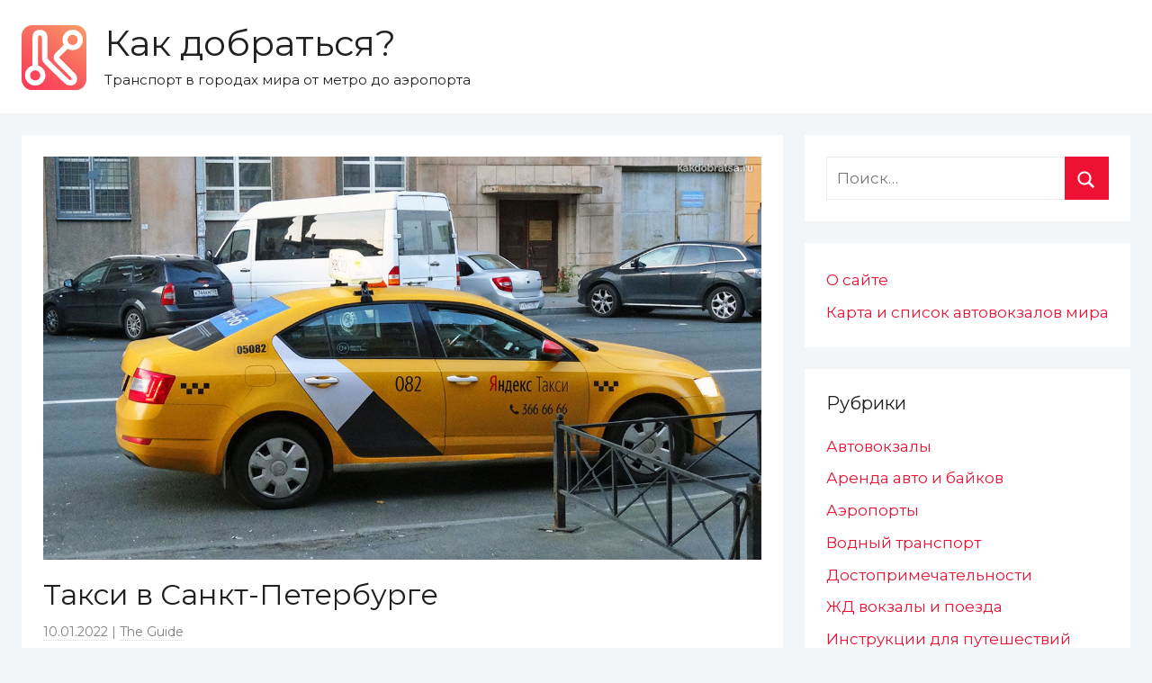

--- FILE ---
content_type: text/html; charset=UTF-8
request_url: https://kakdobratsa.ru/taxi-in-st-petersburg/
body_size: 17281
content:
<!DOCTYPE html>
<html lang="ru-RU" prefix="og: http://ogp.me/ns#">

<head>
<script async src="https://pagead2.googlesyndication.com/pagead/js/adsbygoogle.js"></script>
<script>
     (adsbygoogle = window.adsbygoogle || []).push({
          google_ad_client: "ca-pub-6325682375090603",
          enable_page_level_ads: true
     });
</script>
<meta charset="UTF-8">
<meta name="viewport" content="width=device-width, initial-scale=1">

<link rel="apple-touch-icon" sizes="57x57" href="/assets/kakdobratsa/favicon/apple-touch-icon-57x57.png?v=vMQMOnBP2R">
<link rel="apple-touch-icon" sizes="60x60" href="/assets/kakdobratsa/favicon/apple-touch-icon-60x60.png?v=vMQMOnBP2R">
<link rel="apple-touch-icon" sizes="72x72" href="/assets/kakdobratsa/favicon/apple-touch-icon-72x72.png?v=vMQMOnBP2R">
<link rel="apple-touch-icon" sizes="76x76" href="/assets/kakdobratsa/favicon/apple-touch-icon-76x76.png?v=vMQMOnBP2R">
<link rel="apple-touch-icon" sizes="114x114" href="/assets/kakdobratsa/favicon/apple-touch-icon-114x114.png?v=vMQMOnBP2R">
<link rel="apple-touch-icon" sizes="120x120" href="/assets/kakdobratsa/favicon/apple-touch-icon-120x120.png?v=vMQMOnBP2R">
<link rel="apple-touch-icon" sizes="144x144" href="/assets/kakdobratsa/favicon/apple-touch-icon-144x144.png?v=vMQMOnBP2R">
<link rel="apple-touch-icon" sizes="152x152" href="/assets/kakdobratsa/favicon/apple-touch-icon-152x152.png?v=vMQMOnBP2R">
<link rel="apple-touch-icon" sizes="180x180" href="/assets/kakdobratsa/favicon/apple-touch-icon-180x180.png?v=vMQMOnBP2R">
<link rel="icon" type="image/png" sizes="32x32" href="/assets/kakdobratsa/favicon/favicon-32x32.png?v=vMQMOnBP2R">
<link rel="icon" type="image/png" sizes="16x16" href="/assets/kakdobratsa/favicon/favicon-16x16.png?v=vMQMOnBP2R">
<link rel="manifest" href="/assets/kakdobratsa/favicon/site.webmanifest?v=vMQMOnBP2R">
<link rel="mask-icon" href="/assets/kakdobratsa/favicon/safari-pinned-tab.svg?v=vMQMOnBP2R" color="#fa3559">
<link rel="shortcut icon" href="/assets/kakdobratsa/favicon/favicon.ico?v=vMQMOnBP2R">
<meta name="apple-mobile-web-app-title" content="Как добраться">
<meta name="application-name" content="Как добраться">
<meta name="msapplication-TileColor" content="#fa3559">
<meta name="msapplication-TileImage" content="/assets/kakdobratsa/favicon/mstile-144x144.png?v=vMQMOnBP2R">
<meta name="msapplication-config" content="/assets/kakdobratsa/favicon/browserconfig.xml?v=vMQMOnBP2R">
<meta name="theme-color" content="#ffffff">
    
<link rel="profile" href="http://gmpg.org/xfn/11">
<link href="https://fonts.googleapis.com/css?family=Montserrat" rel="stylesheet">
<title>Такси в Санкт-Петербурге - Как добраться?</title>

	  <meta name='robots' content='max-image-preview:large' />
	<style>img:is([sizes="auto" i], [sizes^="auto," i]) { contain-intrinsic-size: 3000px 1500px }</style>
	
<meta name="description" content="Информация о службах и приложениях такси в Санкт-Петербурге. Самое дешевое такси СПб, службы с лучшим рейтингом и отзывами. Заказ такси в Питере по телефону. Недорогой индивидуальный трансфер из аэропорта."/>
<link rel="canonical" href="https://kakdobratsa.ru/taxi-in-st-petersburg/" />
<meta property="og:locale" content="ru_RU" />
<meta property="og:type" content="article" />
<meta property="og:title" content="Такси в Санкт-Петербурге - Как добраться?" />
<meta property="og:description" content="Информация о службах и приложениях такси в Санкт-Петербурге. Самое дешевое такси СПб, службы с лучшим рейтингом и отзывами. Заказ такси в Питере по телефону. Недорогой индивидуальный трансфер из аэропорта." />
<meta property="og:url" content="https://kakdobratsa.ru/taxi-in-st-petersburg/" />
<meta property="og:site_name" content="Как добраться?" />
<meta property="article:tag" content="Россия" />
<meta property="article:tag" content="Санкт-Петербург" />
<meta property="article:section" content="Такси" />
<meta property="article:published_time" content="2022-01-10T23:12:41+03:00" />
<meta property="article:modified_time" content="2022-02-15T21:23:33+03:00" />
<meta property="og:updated_time" content="2022-02-15T21:23:33+03:00" />
<meta property="og:image" content="https://kakdobratsa.ru/wp-content/uploads/kakdobratsa_ru/2022/01/taxi-in-st-petersburg.jpg" />
<meta property="og:image:secure_url" content="https://kakdobratsa.ru/wp-content/uploads/kakdobratsa_ru/2022/01/taxi-in-st-petersburg.jpg" />
<meta property="og:image:width" content="1240" />
<meta property="og:image:height" content="696" />
<meta name="twitter:card" content="summary_large_image" />
<meta name="twitter:description" content="Информация о службах и приложениях такси в Санкт-Петербурге. Самое дешевое такси СПб, службы с лучшим рейтингом и отзывами. Заказ такси в Питере по телефону. Недорогой индивидуальный трансфер из аэропорта." />
<meta name="twitter:title" content="Такси в Санкт-Петербурге - Как добраться?" />
<meta name="twitter:image" content="https://kakdobratsa.ru/wp-content/uploads/kakdobratsa_ru/2022/01/taxi-in-st-petersburg.jpg" />
<script type='application/ld+json'>{"@context":"http:\/\/schema.org","@type":"WebSite","@id":"#website","url":"https:\/\/kakdobratsa.ru\/","name":"\u041a\u0430\u043a \u0434\u043e\u0431\u0440\u0430\u0442\u044c\u0441\u044f?","potentialAction":{"@type":"SearchAction","target":"https:\/\/kakdobratsa.ru\/?s={search_term_string}","query-input":"required name=search_term_string"}}</script>

<link rel="alternate" type="application/rss+xml" title="Как добраться? &raquo; Лента" href="https://kakdobratsa.ru/feed/" />
<link rel="alternate" type="application/rss+xml" title="Как добраться? &raquo; Лента комментариев" href="https://kakdobratsa.ru/comments/feed/" />
<link rel="alternate" type="application/rss+xml" title="Как добраться? &raquo; Лента комментариев к &laquo;Такси в Санкт-Петербурге&raquo;" href="https://kakdobratsa.ru/taxi-in-st-petersburg/feed/" />
<script type="text/javascript">
/* <![CDATA[ */
window._wpemojiSettings = {"baseUrl":"https:\/\/s.w.org\/images\/core\/emoji\/15.0.3\/72x72\/","ext":".png","svgUrl":"https:\/\/s.w.org\/images\/core\/emoji\/15.0.3\/svg\/","svgExt":".svg","source":{"concatemoji":"https:\/\/kakdobratsa.ru\/wp-includes\/js\/wp-emoji-release.min.js?ver=6.7.1"}};
/*! This file is auto-generated */
!function(i,n){var o,s,e;function c(e){try{var t={supportTests:e,timestamp:(new Date).valueOf()};sessionStorage.setItem(o,JSON.stringify(t))}catch(e){}}function p(e,t,n){e.clearRect(0,0,e.canvas.width,e.canvas.height),e.fillText(t,0,0);var t=new Uint32Array(e.getImageData(0,0,e.canvas.width,e.canvas.height).data),r=(e.clearRect(0,0,e.canvas.width,e.canvas.height),e.fillText(n,0,0),new Uint32Array(e.getImageData(0,0,e.canvas.width,e.canvas.height).data));return t.every(function(e,t){return e===r[t]})}function u(e,t,n){switch(t){case"flag":return n(e,"\ud83c\udff3\ufe0f\u200d\u26a7\ufe0f","\ud83c\udff3\ufe0f\u200b\u26a7\ufe0f")?!1:!n(e,"\ud83c\uddfa\ud83c\uddf3","\ud83c\uddfa\u200b\ud83c\uddf3")&&!n(e,"\ud83c\udff4\udb40\udc67\udb40\udc62\udb40\udc65\udb40\udc6e\udb40\udc67\udb40\udc7f","\ud83c\udff4\u200b\udb40\udc67\u200b\udb40\udc62\u200b\udb40\udc65\u200b\udb40\udc6e\u200b\udb40\udc67\u200b\udb40\udc7f");case"emoji":return!n(e,"\ud83d\udc26\u200d\u2b1b","\ud83d\udc26\u200b\u2b1b")}return!1}function f(e,t,n){var r="undefined"!=typeof WorkerGlobalScope&&self instanceof WorkerGlobalScope?new OffscreenCanvas(300,150):i.createElement("canvas"),a=r.getContext("2d",{willReadFrequently:!0}),o=(a.textBaseline="top",a.font="600 32px Arial",{});return e.forEach(function(e){o[e]=t(a,e,n)}),o}function t(e){var t=i.createElement("script");t.src=e,t.defer=!0,i.head.appendChild(t)}"undefined"!=typeof Promise&&(o="wpEmojiSettingsSupports",s=["flag","emoji"],n.supports={everything:!0,everythingExceptFlag:!0},e=new Promise(function(e){i.addEventListener("DOMContentLoaded",e,{once:!0})}),new Promise(function(t){var n=function(){try{var e=JSON.parse(sessionStorage.getItem(o));if("object"==typeof e&&"number"==typeof e.timestamp&&(new Date).valueOf()<e.timestamp+604800&&"object"==typeof e.supportTests)return e.supportTests}catch(e){}return null}();if(!n){if("undefined"!=typeof Worker&&"undefined"!=typeof OffscreenCanvas&&"undefined"!=typeof URL&&URL.createObjectURL&&"undefined"!=typeof Blob)try{var e="postMessage("+f.toString()+"("+[JSON.stringify(s),u.toString(),p.toString()].join(",")+"));",r=new Blob([e],{type:"text/javascript"}),a=new Worker(URL.createObjectURL(r),{name:"wpTestEmojiSupports"});return void(a.onmessage=function(e){c(n=e.data),a.terminate(),t(n)})}catch(e){}c(n=f(s,u,p))}t(n)}).then(function(e){for(var t in e)n.supports[t]=e[t],n.supports.everything=n.supports.everything&&n.supports[t],"flag"!==t&&(n.supports.everythingExceptFlag=n.supports.everythingExceptFlag&&n.supports[t]);n.supports.everythingExceptFlag=n.supports.everythingExceptFlag&&!n.supports.flag,n.DOMReady=!1,n.readyCallback=function(){n.DOMReady=!0}}).then(function(){return e}).then(function(){var e;n.supports.everything||(n.readyCallback(),(e=n.source||{}).concatemoji?t(e.concatemoji):e.wpemoji&&e.twemoji&&(t(e.twemoji),t(e.wpemoji)))}))}((window,document),window._wpemojiSettings);
/* ]]> */
</script>
<link rel='stylesheet' id='donovan-custom-fonts-css' href='https://kakdobratsa.ru/wp-content/themes/kakdobratsa/assets/css/custom-fonts.css?ver=20190203' type='text/css' media='all' />
<style id='wp-emoji-styles-inline-css' type='text/css'>

	img.wp-smiley, img.emoji {
		display: inline !important;
		border: none !important;
		box-shadow: none !important;
		height: 1em !important;
		width: 1em !important;
		margin: 0 0.07em !important;
		vertical-align: -0.1em !important;
		background: none !important;
		padding: 0 !important;
	}
</style>
<link rel='stylesheet' id='contact-form-7-css' href='https://kakdobratsa.ru/wp-content/plugins/contact-form-7/includes/css/styles.css?ver=6.0.3' type='text/css' media='all' />
<link rel='stylesheet' id='stcr-font-awesome-css' href='https://kakdobratsa.ru/wp-content/plugins/subscribe-to-comments-reloaded/includes/css/font-awesome.min.css?ver=6.7.1' type='text/css' media='all' />
<link rel='stylesheet' id='stcr-style-css' href='https://kakdobratsa.ru/wp-content/plugins/subscribe-to-comments-reloaded/includes/css/stcr-style.css?ver=6.7.1' type='text/css' media='all' />
<link rel='stylesheet' id='ppress-frontend-css' href='https://kakdobratsa.ru/wp-content/plugins/wp-user-avatar/assets/css/frontend.min.css?ver=4.15.21' type='text/css' media='all' />
<link rel='stylesheet' id='ppress-flatpickr-css' href='https://kakdobratsa.ru/wp-content/plugins/wp-user-avatar/assets/flatpickr/flatpickr.min.css?ver=4.15.21' type='text/css' media='all' />
<link rel='stylesheet' id='ppress-select2-css' href='https://kakdobratsa.ru/wp-content/plugins/wp-user-avatar/assets/select2/select2.min.css?ver=6.7.1' type='text/css' media='all' />
<link rel='stylesheet' id='wp-lightbox-2.min.css-css' href='https://kakdobratsa.ru/wp-content/plugins/wp-lightbox-2/styles/lightbox.min.ru_RU.css?ver=1.3.4' type='text/css' media='all' />
<link rel='stylesheet' id='donovan-stylesheet-css' href='https://kakdobratsa.ru/wp-content/themes/kakdobratsa/style.css?ver=1.2.5' type='text/css' media='all' />
<style id='akismet-widget-style-inline-css' type='text/css'>

			.a-stats {
				--akismet-color-mid-green: #357b49;
				--akismet-color-white: #fff;
				--akismet-color-light-grey: #f6f7f7;

				max-width: 350px;
				width: auto;
			}

			.a-stats * {
				all: unset;
				box-sizing: border-box;
			}

			.a-stats strong {
				font-weight: 600;
			}

			.a-stats a.a-stats__link,
			.a-stats a.a-stats__link:visited,
			.a-stats a.a-stats__link:active {
				background: var(--akismet-color-mid-green);
				border: none;
				box-shadow: none;
				border-radius: 8px;
				color: var(--akismet-color-white);
				cursor: pointer;
				display: block;
				font-family: -apple-system, BlinkMacSystemFont, 'Segoe UI', 'Roboto', 'Oxygen-Sans', 'Ubuntu', 'Cantarell', 'Helvetica Neue', sans-serif;
				font-weight: 500;
				padding: 12px;
				text-align: center;
				text-decoration: none;
				transition: all 0.2s ease;
			}

			/* Extra specificity to deal with TwentyTwentyOne focus style */
			.widget .a-stats a.a-stats__link:focus {
				background: var(--akismet-color-mid-green);
				color: var(--akismet-color-white);
				text-decoration: none;
			}

			.a-stats a.a-stats__link:hover {
				filter: brightness(110%);
				box-shadow: 0 4px 12px rgba(0, 0, 0, 0.06), 0 0 2px rgba(0, 0, 0, 0.16);
			}

			.a-stats .count {
				color: var(--akismet-color-white);
				display: block;
				font-size: 1.5em;
				line-height: 1.4;
				padding: 0 13px;
				white-space: nowrap;
			}
		
</style>
<link rel='stylesheet' id='decent-comments-widget-css' href='https://kakdobratsa.ru/wp-content/plugins/decent-comments/css/decent-comments-widget.css' type='text/css' media='all' />
<script type="text/javascript" src="https://kakdobratsa.ru/wp-includes/js/jquery/jquery.min.js?ver=3.7.1" id="jquery-core-js"></script>
<script type="text/javascript" src="https://kakdobratsa.ru/wp-includes/js/jquery/jquery-migrate.min.js?ver=3.4.1" id="jquery-migrate-js"></script>
<script type="text/javascript" src="https://kakdobratsa.ru/wp-content/plugins/wp-user-avatar/assets/flatpickr/flatpickr.min.js?ver=4.15.21" id="ppress-flatpickr-js"></script>
<script type="text/javascript" src="https://kakdobratsa.ru/wp-content/plugins/wp-user-avatar/assets/select2/select2.min.js?ver=4.15.21" id="ppress-select2-js"></script>
<script type="text/javascript" id="donovan-jquery-navigation-js-extra">
/* <![CDATA[ */
var donovan_menu_title = "<svg class=\"icon icon-menu\" aria-hidden=\"true\" role=\"img\"> <use xlink:href=\"https:\/\/kakdobratsa.ru\/wp-content\/themes\/kakdobratsa\/assets\/icons\/genericons-neue.svg#menu\"><\/use> <\/svg>\u041c\u0435\u043d\u044e";
/* ]]> */
</script>
<script type="text/javascript" src="https://kakdobratsa.ru/wp-content/themes/kakdobratsa/assets/js/navigation.js?ver=20171005" id="donovan-jquery-navigation-js"></script>
<script type="text/javascript" src="https://kakdobratsa.ru/wp-content/themes/kakdobratsa/assets/js/svgxuse.min.js?ver=1.2.4" id="svgxuse-js"></script>
<link rel="https://api.w.org/" href="https://kakdobratsa.ru/wp-json/" /><link rel="alternate" title="JSON" type="application/json" href="https://kakdobratsa.ru/wp-json/wp/v2/posts/9797" /><link rel="EditURI" type="application/rsd+xml" title="RSD" href="https://kakdobratsa.ru/xmlrpc.php?rsd" />
<meta name="generator" content="WordPress 6.7.1" />
<link rel='shortlink' href='https://kakdobratsa.ru/?p=9797' />
<link rel="alternate" title="oEmbed (JSON)" type="application/json+oembed" href="https://kakdobratsa.ru/wp-json/oembed/1.0/embed?url=https%3A%2F%2Fkakdobratsa.ru%2Ftaxi-in-st-petersburg%2F" />
<link rel="alternate" title="oEmbed (XML)" type="text/xml+oembed" href="https://kakdobratsa.ru/wp-json/oembed/1.0/embed?url=https%3A%2F%2Fkakdobratsa.ru%2Ftaxi-in-st-petersburg%2F&#038;format=xml" />
<style type="text/css">.eafl-disclaimer-small{font-size:.8em}.eafl-disclaimer-smaller{font-size:.6em}</style><link rel="pingback" href="https://kakdobratsa.ru/xmlrpc.php">
<style type="text/css">.recentcomments a{display:inline !important;padding:0 !important;margin:0 !important;}</style><style type="text/css" id="custom-background-css">
body.custom-background { background-color: #f2f6f9; }
</style>
	</head>

<body class="post-template-default single single-post postid-9797 single-format-standard custom-background blog-grid-layout">

	<div id="page" class="site">
		<a class="skip-link screen-reader-text" href="#content">Перейти к содержимому</a>

		
		<header id="masthead" class="site-header clearfix" role="banner">

			<div class="header-main container clearfix">

				<div id="logo" class="site-branding clearfix">

					<a class="site-logo" href="https://kakdobratsa.ru/" rel="home" title="Как добраться?"></a>					
			<p class="site-title"><a href="https://kakdobratsa.ru/" rel="home">Как добраться?</a></p>

							
			<p class="site-description">Транспорт в городах мира от метро до аэропорта</p>

		
				</div><!-- .site-branding -->

				
			</div><!-- .header-main -->

			

<div id="main-navigation-wrap" class="primary-navigation-wrap">

	<div id="main-navigation-container" class="primary-navigation-container container">

		
        
	</div>

</div>


			
			
		</header><!-- #masthead -->

		<div id="content" class="site-content container">

	<div id="primary" class="content-area">
		<main id="main" class="site-main">

		
<article id="post-9797" class="post-9797 post type-post status-publish format-standard has-post-thumbnail hentry category-taxi tag-russia tag-st-petersburg">

	
			<div class="post-image">
				<img width="1240" height="696" src="https://kakdobratsa.ru/wp-content/uploads/kakdobratsa_ru/2022/01/taxi-in-st-petersburg.jpg" class="attachment-post-thumbnail size-post-thumbnail wp-post-image" alt="Такси в Санкт-Петербурге" decoding="async" fetchpriority="high" srcset="https://kakdobratsa.ru/wp-content/uploads/kakdobratsa_ru/2022/01/taxi-in-st-petersburg.jpg 1240w, https://kakdobratsa.ru/wp-content/uploads/kakdobratsa_ru/2022/01/taxi-in-st-petersburg-300x168.jpg 300w, https://kakdobratsa.ru/wp-content/uploads/kakdobratsa_ru/2022/01/taxi-in-st-petersburg-768x431.jpg 768w, https://kakdobratsa.ru/wp-content/uploads/kakdobratsa_ru/2022/01/taxi-in-st-petersburg-1024x575.jpg 1024w" sizes="(max-width: 1240px) 100vw, 1240px" />			</div>

		
	<div class="post-content">

		<header class="entry-header">

			<h1 class="entry-title">Такси в Санкт-Петербурге</h1>
			<div class="entry-meta post-details"><span class="meta-data posted-on meta-date"><a href="https://kakdobratsa.ru/taxi-in-st-petersburg/" rel="bookmark"><time class="entry-date published" datetime="2022-01-10T23:12:41+03:00">10.01.2022</time><time class="updated" datetime="2022-02-15T21:23:33+03:00">15.02.2022</time></a></span><span class="meta-data posted-by meta-author"> <span class="author vcard"><a class="url fn n" href="https://kakdobratsa.ru/author/the_guide/" title="Посмотреть все записи автора The Guide" rel="author">The Guide</a></span></span></div>
		</header><!-- .entry-header -->

		<div class="entry-content clearfix">

			<div class='code-block code-block-1' style='margin: 8px auto 8px 0; text-align: left; display: block; clear: both;'>
<div class="as as-article as-article-top">
<script async src="https://pagead2.googlesyndication.com/pagead/js/adsbygoogle.js"></script>
<!-- Kakdobratsa.ru in-article top -->
<ins class="adsbygoogle"
     style="display:block"
     data-ad-client="ca-pub-6325682375090603"
     data-ad-slot="3655262729"
     data-ad-format="auto"
     data-full-width-responsive="true"></ins>
<script>
     (adsbygoogle = window.adsbygoogle || []).push({});
</script>
</div></div>
<p>Большой обзор с описанием служб и приложений такси в Санкт-Петербурге. Мы расскажем вам про самое дешевые такси в СПб, такси с самым лучшим рейтингом и отзывами. Как вызвать такси в Питере. Заказ трансфера из аэропорта Пулково.<span id="more-9797"></span></p>
<h3>Особенности поездок на такси в Санкт-Петербурге</h3>
<p>Для предоставления услуг такси каждый водитель обязан в администрации получить специальное разрешение.</p>
<ul>
<li>Вид автомобиля и цвет такси в Санкт-Петербурге никак не регулируются. Поэтому встречаются автомобили самых разных марок и цветов.</li>
<li>Проще всего заказывать такси через приложения.</li>
<li>Качество предоставляемой услуги зависит не от компании, а от конкретного водителя. Иногда попадаются очень опрятные водители в просторной чистой машине. А иногда — машины с замызганным салоном и водителем, который не понимает русский язык.</li>
<li>Не все водители такси знают город, и могут везти вас ну очень не очевидным маршрутом.</li>
<li>На <a href="http://kakdobratsa.ru/saint-petersburg-metro-map/">метро</a> порой бывает добираться в Питере быстрее, чем на такси. 🙂</li>
<li>Самые высокие цены на проезд в такси: в сильный дождь, час пик и пробки в вечернее время, праздничные дни.</li>
</ul>
<p>В общем, в Питере более 200 компаний такси, и мы рассмотрим только самые крупные.</p>
<p><a href="http://kakdobratsa.ru/wp-content/uploads/kakdobratsa_ru/2022/01/Taxi-St-Petersburg-Services.jpg" rel="lightbox[9797]"><img decoding="async" class="alignnone size-full wp-image-9803" src="http://kakdobratsa.ru/wp-content/uploads/kakdobratsa_ru/2022/01/Taxi-St-Petersburg-Services.jpg" alt="Приложения и службы заказа такси в Санкт-Петербурге" width="1240" height="844" srcset="https://kakdobratsa.ru/wp-content/uploads/kakdobratsa_ru/2022/01/Taxi-St-Petersburg-Services.jpg 1240w, https://kakdobratsa.ru/wp-content/uploads/kakdobratsa_ru/2022/01/Taxi-St-Petersburg-Services-300x204.jpg 300w, https://kakdobratsa.ru/wp-content/uploads/kakdobratsa_ru/2022/01/Taxi-St-Petersburg-Services-768x523.jpg 768w, https://kakdobratsa.ru/wp-content/uploads/kakdobratsa_ru/2022/01/Taxi-St-Petersburg-Services-1024x697.jpg 1024w" sizes="(max-width: 1240px) 100vw, 1240px" /></a></p>
<h3>Яндекс Go Такси</h3>
<ul>
<li><strong>Номер телефона для заказа</strong>: +7 (812) 366-66-66</li>
<li><strong>Минимальная стоимость заказа</strong>: 80–1000 рублей в зависимости от класса</li>
<li><strong>Проезд 1 км</strong>: 10–51 рубль</li>
<li><strong>Рейтинг</strong>: 3,1/5</li>
<li><strong>Мобильное приложение</strong>: Android, iPhone</li>
</ul>
<p>Яндекс Go Такси – одна из самых популярных служб такси в России, причем большинство заказов осуществляется через приложение.</p>
<p>Благодаря Яндексу качество услуг такси в стране повысилось, и в Питере в том числе. Пользоваться приложением легко: указываешь локацию, нажимаешь кнопку «Заказать» и ждешь машину.</p>
<p>Правда, у сервиса есть несколько минусов: водитель может не приехать, приехать в неправильное место или вообще отменить заказ. Ещё один минус – это стоимость проезда, которая варьируется в зависимости от количества свободных машин, пробок и множества других факторов. Порой стоимость проезда по одному маршруту отличается в 6 раз.</p>
<p>Ну, и главный минус – Яндекс примерно в 50% случаев не реагирует на жалобы.</p>
<p>Оплатить проезд можно как наличными, так и картой, прикрепленной к приложению.</p><div class='code-block code-block-2' style='margin: 8px 0; clear: both;'>
<script async src="https://pagead2.googlesyndication.com/pagead/js/adsbygoogle.js"></script>
<ins class="adsbygoogle"
     style="display:block; text-align:center;"
     data-ad-layout="in-article"
     data-ad-format="fluid"
     data-ad-client="ca-pub-6325682375090603"
     data-ad-slot="3128649118"></ins>
<script>
     (adsbygoogle = window.adsbygoogle || []).push({});
</script></div>

<h3>Uber</h3>
<p>Несколько лет назад Убер и Яндекс объявили о слиянии. Фактически, это теперь один сервис, но только с разными приложениями. Причем для России нужно установить свой Убер, а европейский работать не будет.</p>
<h3>Такси Максим Санкт-Петербург</h3>
<ul>
<li><strong>Номер телефона для заказа</strong>: +7 (812) 455-55-55</li>
<li><strong>Минимальная стоимость заказа</strong>: от 90 рублей</li>
<li><strong>Проезд 1 км</strong>: от 10 рублей</li>
<li><strong>Рейтинг</strong>: 3/5</li>
<li><strong>Официальный сайт</strong>: https://taksimaxim.ru/sankt-peterburg</li>
<li><strong>Мобильное приложение</strong>: Android, iPhone</li>
</ul>
<p>Один из самых популярных сервисов такси в Питере – это Такси Максим. Такси этой службы можно заказать как по телефону через оператора, так и через приложение на Андроиде или Айфоне.</p>
<p>Как и Яндекс такси, Максим – это агрегатор, а это значит что качество услуги, чистота салона и комфорт будут зависеть от конкретного водителя.</p>
<h3>Таксовичкоф</h3>
<ul>
<li><strong>Номер телефона для заказа</strong>: +78123300000</li>
<li><strong>Минимальная стоимость заказа</strong>: от 80 рублей</li>
<li><strong>Проезд 1 км</strong>: от 14 рублей</li>
<li><strong>Рейтинг</strong>: 3,9/5</li>
<li><strong>Мобильное приложение</strong>: Андроид, Айфон</li>
<li><strong>Официальный сайт</strong>: https://taxovichkof.ru/</li>
</ul>
<p>Таксовичкоф – одно из самых популярных такси в Питере. Компания предлагает 6 видов такси: Стандарт, Комфорт, Комфорт+, Бизнес, Минивэн 6, Минивэн 8.</p>
<p>Причем, кроме автомобилей разной комфортности и вместимости вы можете выбрать дополнительные услуги: поездка с животным, перевозка людей с ограниченными возможностями, поездка с детским сиденьем, услуга «Трезвый водитель», эвакуация авто.</p>
<p>Заказ можно оформить онлайн через компьютер на сайте, по телефону или через мобильное приложение на смартфоне.</p>
<p>Таксовичкоф старается предоставлять качественный сервис, поэтому рассматривает жалобы клиентов и проводит с водителями специальные тренинги.</p>
<p><a href="http://kakdobratsa.ru/wp-content/uploads/kakdobratsa_ru/2022/01/Taxovichkof.jpg" rel="lightbox[9797]"><img decoding="async" class="alignnone size-full wp-image-9804" src="http://kakdobratsa.ru/wp-content/uploads/kakdobratsa_ru/2022/01/Taxovichkof.jpg" alt="Таксовичкоф такси в Санкт-Петербурге" width="1240" height="684" srcset="https://kakdobratsa.ru/wp-content/uploads/kakdobratsa_ru/2022/01/Taxovichkof.jpg 1240w, https://kakdobratsa.ru/wp-content/uploads/kakdobratsa_ru/2022/01/Taxovichkof-300x165.jpg 300w, https://kakdobratsa.ru/wp-content/uploads/kakdobratsa_ru/2022/01/Taxovichkof-768x424.jpg 768w, https://kakdobratsa.ru/wp-content/uploads/kakdobratsa_ru/2022/01/Taxovichkof-1024x565.jpg 1024w" sizes="(max-width: 1240px) 100vw, 1240px" /></a></p>
<h3>Ситимобил</h3>
<ul>
<li><strong>Номер телефона для заказа</strong>: + 7 (812) 404 44 44</li>
<li><strong>Минимальная стоимость заказа</strong>: от 59 рублей</li>
<li><strong>Проезд 1 км</strong>: от 8 рублей</li>
<li><strong>Рейтинг</strong>: 2,4/5</li>
<li><strong>Официальный сайт</strong>: https://ct-mobil.ru/spb/</li>
<li><strong>Мобильное приложение</strong>: Android, iPhone</li>
</ul>
<p>Служба такси Ситимобил оказывает услуги 24/7. Согласно рекламе, у них большой реестр водителей, и работают только опытные шофёры на комфортабельных автомобилях. Это одно из самых дешевых такси в Питере.</p><div class='code-block code-block-3' style='margin: 8px auto 8px 0; text-align: left; display: block; clear: both;'>
<script async src="https://pagead2.googlesyndication.com/pagead/js/adsbygoogle.js"></script>
<ins class="adsbygoogle"
     style="display:block; text-align:center;"
     data-ad-layout="in-article"
     data-ad-format="fluid"
     data-ad-client="ca-pub-6325682375090603"
     data-ad-slot="5399481437"></ins>
<script>
     (adsbygoogle = window.adsbygoogle || []).push({});
</script></div>

<h3>Поехали! в Санкт-Петербурге</h3>
<ul>
<li><strong>Номер телефона для заказа</strong>: +7(812)309-99-99</li>
<li><strong>Минимальная стоимость заказа</strong>: от 61 рубля</li>
<li><strong>Проезд 1 км</strong>: 24 рубля</li>
<li><strong>Рейтинг</strong>: 5/5</li>
<li><strong>Официальный сайт</strong>: https://taxipoehali.ru/</li>
<li><strong>Мобильное приложение</strong>: Android, iPhone</li>
</ul>
<p>Одна из известных служб такси в СПб.</p>
<p><a href="http://kakdobratsa.ru/wp-content/uploads/kakdobratsa_ru/2022/01/Poehali.jpg" rel="lightbox[9797]"><img loading="lazy" decoding="async" class="alignnone size-full wp-image-9802" src="http://kakdobratsa.ru/wp-content/uploads/kakdobratsa_ru/2022/01/Poehali.jpg" alt="Поехали такси в Санкт-Петербурге" width="1920" height="1080" srcset="https://kakdobratsa.ru/wp-content/uploads/kakdobratsa_ru/2022/01/Poehali.jpg 1920w, https://kakdobratsa.ru/wp-content/uploads/kakdobratsa_ru/2022/01/Poehali-300x169.jpg 300w, https://kakdobratsa.ru/wp-content/uploads/kakdobratsa_ru/2022/01/Poehali-768x432.jpg 768w, https://kakdobratsa.ru/wp-content/uploads/kakdobratsa_ru/2022/01/Poehali-1024x576.jpg 1024w, https://kakdobratsa.ru/wp-content/uploads/kakdobratsa_ru/2022/01/Poehali-1360x765.jpg 1360w" sizes="auto, (max-width: 1920px) 100vw, 1920px" /></a></p>
<h3>Трансфер из аэропорта Санкт-Петербурга Пулково</h3>
<p>Один из способов добраться из аэропорта Санкт-Петербурга Пулково до квартиры, отеля или нужной локации – это такси. А одна из разновидностей такси – это индивидуальный трансфер, когда водитель встречает вас в аэропорту и везет по указанному адресу.</p>
<p><a rel="external nofollow" href="https://tp.media/r?marker=26582&amp;trs=38544&amp;p=647&amp;u=https%3A%2F%2Fkiwitaxi.ru%2Frussia%2Fpulkovo%2Bairport" target="_blank">Заказать заранее трансфер по фиксированной цене можно в надежной компании онлайн</a>. В таком случае вам не страшна нехватка машин, плохая погода или некачественный грубый сервис.</p>
<p><a href="https://c1.travelpayouts.com/click?shmarker=26582&amp;promo_id=3140&amp;source_type=banner&amp;type=click" target="_blank" rel="noopener noreferrer nofollow"><img loading="lazy" decoding="async" src="https://c1.travelpayouts.com/content?promo_id=3140&amp;shmarker=26582&amp;type=init" alt="728*90 RU V.1" width="728" height="90" /></a></p>
<p><a href="http://kakdobratsa.ru/wp-content/uploads/kakdobratsa_ru/2022/01/Transfer-St-Petersburg.jpg" rel="lightbox[9797]"><img loading="lazy" decoding="async" class="alignnone size-full wp-image-9800" src="http://kakdobratsa.ru/wp-content/uploads/kakdobratsa_ru/2022/01/Transfer-St-Petersburg.jpg" alt="Трансфер из аэропорта Санкт-Петербурга Пулково" width="1240" height="829" srcset="https://kakdobratsa.ru/wp-content/uploads/kakdobratsa_ru/2022/01/Transfer-St-Petersburg.jpg 1240w, https://kakdobratsa.ru/wp-content/uploads/kakdobratsa_ru/2022/01/Transfer-St-Petersburg-300x201.jpg 300w, https://kakdobratsa.ru/wp-content/uploads/kakdobratsa_ru/2022/01/Transfer-St-Petersburg-768x513.jpg 768w, https://kakdobratsa.ru/wp-content/uploads/kakdobratsa_ru/2022/01/Transfer-St-Petersburg-1024x685.jpg 1024w" sizes="auto, (max-width: 1240px) 100vw, 1240px" /></a></p>
<!-- CONTENT END 1 -->

			
		</div><!-- .entry-content -->

		
	</div><!-- .post-content -->

    <div class="after-post">
        <section id="block-2" class="widget widget_block">
<h2 class="wp-block-heading">Это может вам пригодиться!</h2>
</section><section id="block-3" class="widget widget_block"><p>
✈ <a href="https://tp.media/r?marker=26582&trs=38544&p=4114&u=https%3A%2F%2Faviasales.ru&campaign_id=100" target="_blank" rel="noopener">Авиабилеты в любую точку мира по самым низким ценам</a>. Сравниваем цены на 1000+ сайтах с расписанием! Поиск прямых рейсов и полётов с удобными пересадками у всех авиакомпаний мира: Аэрофлот, S7, Эмирейтс, AirAsia, Ryanair итд.
</p>

<p>
🚕 <a href="https://kakdobratsa.ru/tools/transfers/" target="_blank">Закажите удобный трансфер на такси</a> из любого аэропорта до дверей вашего отеля на сайте с круглосуточной русской поддержкой. Сэкономьте силы и начните отдых с комфорта.
</p>

<p>
📷 <a href="https://tp.media/r?marker=26582&trs=38544&p=652&u=https%3A%2F%2Fexperience.tripster.ru%2F&campaign_id=11" target="_blank" rel="noopener">Интересные экскурсии на русском языке от лучших гидов в городах России, Азии, Европы и Америки!</a>
</p>

<script async src="https://c11.travelpayouts.com/content?promo_id=1499&widgetbar_position=top&price=false&nolistbutton=false&widgetbar=false&logo=false&widget_template=horizontal-list&powered_by=false&num=3&shmarker=26582&trs=38544" charset="utf-8"></script></section>    </div>

	<footer class="entry-footer post-details">
		<div class="entry-categories"> <svg class="icon icon-category" aria-hidden="true" role="img"> <use xlink:href="https://kakdobratsa.ru/wp-content/themes/kakdobratsa/assets/icons/genericons-neue.svg#category"></use> </svg><a href="https://kakdobratsa.ru/category/taxi/" rel="category tag">Такси</a></div>
			<div class="entry-tags clearfix">
				<svg class="icon icon-tag" aria-hidden="true" role="img"> <use xlink:href="https://kakdobratsa.ru/wp-content/themes/kakdobratsa/assets/icons/genericons-neue.svg#tag"></use> </svg>				<a href="https://kakdobratsa.ru/tag/russia/" rel="tag">Россия</a>, <a href="https://kakdobratsa.ru/tag/st-petersburg/" rel="tag">Санкт-Петербург</a>			</div><!-- .entry-tags -->

			</footer><!-- .entry-footer -->

</article>

	<nav class="navigation post-navigation" aria-label="Записи">
		<h2 class="screen-reader-text">Навигация по записям</h2>
		<div class="nav-links"><div class="nav-previous"><a href="https://kakdobratsa.ru/wroclaw-main-railway-station/" rel="prev"><span class="nav-link-text">Предыдущая запись</span><h3 class="entry-title">Вроцлав центральный железнодорожный вокзал</h3></a></div><div class="nav-next"><a href="https://kakdobratsa.ru/how-to-get-from-olenivka-to-sevastopol-crimea/" rel="next"><span class="nav-link-text">Следующая запись</span><h3 class="entry-title">Как добраться из Оленевки в Севастополь</h3></a></div></div>
	</nav>
<div id="comments" class="comments-area">

		<div id="respond" class="comment-respond">
		<h3 id="reply-title" class="comment-reply-title">Добавить комментарий <small><a rel="nofollow" id="cancel-comment-reply-link" href="/taxi-in-st-petersburg/#respond" style="display:none;">Отменить ответ</a></small></h3><form action="https://kakdobratsa.ru/wp-comments-post.php" method="post" id="commentform" class="comment-form" novalidate><p class="comment-notes"><span id="email-notes">Ваш адрес email не будет опубликован.</span> <span class="required-field-message">Обязательные поля помечены <span class="required">*</span></span></p><p class="comment-form-comment"><label for="comment">Комментарий <span class="required">*</span></label> <textarea id="comment" name="comment" cols="45" rows="8" maxlength="65525" required></textarea></p><p class="comment-form-author"><label for="author">Имя <span class="required">*</span></label> <input id="author" name="author" type="text" value="" size="30" maxlength="245" autocomplete="name" required /></p>
<p class="comment-form-email"><label for="email">Email <span class="required">*</span></label> <input id="email" name="email" type="email" value="" size="30" maxlength="100" aria-describedby="email-notes" autocomplete="email" required /></p>
<p class="comment-form-url"><label for="url">Сайт</label> <input id="url" name="url" type="url" value="" size="30" maxlength="200" autocomplete="url" /></p>
<p class="comment-form-cookies-consent"><input id="wp-comment-cookies-consent" name="wp-comment-cookies-consent" type="checkbox" value="yes" /> <label for="wp-comment-cookies-consent">Сохранить моё имя, email и адрес сайта в этом браузере для последующих моих комментариев.</label></p>
<p class='comment-form-subscriptions'><label for='subscribe-reloaded'><input style='width:30px' type='checkbox' name='subscribe-reloaded' id='subscribe-reloaded' value='yes' /> Notify me of followup comments via e-mail. You can also <a href='https://kakdobratsa.ru/comment-subscriptions/?srp=9797&amp;srk=4d60f91f8b4bc6fac21bd9c4c9f346a8&amp;sra=s&amp;srsrc=f'>subscribe</a> without commenting.</label></p><p class="form-submit"><input name="submit" type="submit" id="submit" class="submit" value="Отправить комментарий" /> <input type='hidden' name='comment_post_ID' value='9797' id='comment_post_ID' />
<input type='hidden' name='comment_parent' id='comment_parent' value='0' />
</p><p style="display: none;"><input type="hidden" id="akismet_comment_nonce" name="akismet_comment_nonce" value="73216b607c" /></p><p style="display: none !important;" class="akismet-fields-container" data-prefix="ak_"><label>&#916;<textarea name="ak_hp_textarea" cols="45" rows="8" maxlength="100"></textarea></label><input type="hidden" id="ak_js_1" name="ak_js" value="117"/><script>document.getElementById( "ak_js_1" ).setAttribute( "value", ( new Date() ).getTime() );</script></p></form>	</div><!-- #respond -->
	
</div><!-- #comments -->

		</main><!-- #main -->
	</div><!-- #primary -->


	<section id="secondary" class="sidebar widget-area clearfix" role="complementary">

		<section id="search-2" class="widget widget_search">
<form role="search" method="get" class="search-form" action="https://kakdobratsa.ru/">
	<label>
		<span class="screen-reader-text">Найти:</span>
		<input type="search" class="search-field"
			placeholder="Поиск&hellip;"
			value="" name="s"
			title="Найти:" />
	</label>
	<button type="submit" class="search-submit">
		<svg class="icon icon-search" aria-hidden="true" role="img"> <use xlink:href="https://kakdobratsa.ru/wp-content/themes/kakdobratsa/assets/icons/genericons-neue.svg#search"></use> </svg>		<span class="screen-reader-text">Поиск</span>
	</button>
</form>
</section><section id="nav_menu-2" class="widget widget_nav_menu"><div class="menu-%d0%b1%d0%be%d0%ba%d0%be%d0%b2%d0%be%d0%b5-%d0%bc%d0%b5%d0%bd%d1%8e-container"><ul id="menu-%d0%b1%d0%be%d0%ba%d0%be%d0%b2%d0%be%d0%b5-%d0%bc%d0%b5%d0%bd%d1%8e" class="menu"><li id="menu-item-422" class="menu-item menu-item-type-post_type menu-item-object-page menu-item-422"><a href="https://kakdobratsa.ru/about-us/">О сайте</a></li>
<li id="menu-item-9583" class="menu-item menu-item-type-post_type menu-item-object-page menu-item-9583"><a href="https://kakdobratsa.ru/bus-stations-map/">Карта и список автовокзалов мира</a></li>
</ul></div></section><section id="categories-2" class="widget widget_categories"><h4 class="widget-title">Рубрики</h4>
			<ul>
					<li class="cat-item cat-item-2"><a href="https://kakdobratsa.ru/category/bus-stations/">Автовокзалы</a>
</li>
	<li class="cat-item cat-item-34"><a href="https://kakdobratsa.ru/category/car-rental/">Аренда авто и байков</a>
</li>
	<li class="cat-item cat-item-12"><a href="https://kakdobratsa.ru/category/airports/">Аэропорты</a>
</li>
	<li class="cat-item cat-item-139"><a href="https://kakdobratsa.ru/category/maritime-transport/">Водный транспорт</a>
</li>
	<li class="cat-item cat-item-447"><a href="https://kakdobratsa.ru/category/sightseeing/">Достопримечательности</a>
</li>
	<li class="cat-item cat-item-18"><a href="https://kakdobratsa.ru/category/railway-stations/">ЖД вокзалы и поезда</a>
</li>
	<li class="cat-item cat-item-134"><a href="https://kakdobratsa.ru/category/instructions/">Инструкции для путешествий</a>
</li>
	<li class="cat-item cat-item-7"><a href="https://kakdobratsa.ru/category/cities/">Как добраться из пункта А в пункт Б</a>
</li>
	<li class="cat-item cat-item-28"><a href="https://kakdobratsa.ru/category/places-to-travel/">Куда поехать</a>
</li>
	<li class="cat-item cat-item-37"><a href="https://kakdobratsa.ru/category/metro/">Метро</a>
</li>
	<li class="cat-item cat-item-302"><a href="https://kakdobratsa.ru/category/helpful/">Полезное</a>
</li>
	<li class="cat-item cat-item-198"><a href="https://kakdobratsa.ru/category/taxi/">Такси</a>
</li>
			</ul>

			</section><section id="custom_html-5" class="widget_text widget widget_custom_html"><h4 class="widget-title">🌴Туры онлайн</h4><div class="textwidget custom-html-widget">🏖<a href="https://tp.media/r?marker=26582&trs=38544&p=771&u=https%3A%2F%2Ftravelata.ru%2Ftury&campaign_id=18" target="_blank">Поиск путёвок у всех туроператоров</a>: пляжный морской отдых в Дубае, Таиланде, Турции, Египте, на черноморском побережье. Вылеты из Москвы и крупных городов России. Доступные цены, горящие туры, скидки!</div></section><section id="recent-comments-2" class="widget widget_recent_comments"><h4 class="widget-title">Свежие комментарии</h4><ul id="recentcomments"><li class="recentcomments"><span class="comment-author-link">Максим</span> к записи <a href="https://kakdobratsa.ru/2026-olympic-winter-games/#comment-63926">Где будут проводиться Зимние Олимпийские игры 2026 года?</a></li><li class="recentcomments"><span class="comment-author-link">Василий</span> к записи <a href="https://kakdobratsa.ru/how-to-get-from-airport-istanbul/#comment-49127">Как добраться до Нового аэропорта Стамбула</a></li><li class="recentcomments"><span class="comment-author-link"><a href="https://kakdobratsa.ru/" class="url" rel="ugc">The Guide</a></span> к записи <a href="https://kakdobratsa.ru/iceland-road-trip/#comment-44399">Маршрут путешествия по Исландии</a></li><li class="recentcomments"><span class="comment-author-link">Игорь</span> к записи <a href="https://kakdobratsa.ru/iceland-road-trip/#comment-44298">Маршрут путешествия по Исландии</a></li><li class="recentcomments"><span class="comment-author-link">Алла</span> к записи <a href="https://kakdobratsa.ru/how-to-get-to-martinique/#comment-42537">Как добраться до острова Мартиника</a></li></ul></section><section id="tag_cloud-3" class="widget widget_tag_cloud"><h4 class="widget-title">Метки</h4><div class="tagcloud"><a href="https://kakdobratsa.ru/tag/austria/" class="tag-cloud-link tag-link-10 tag-link-position-1" style="font-size: 8.9333333333333pt;" aria-label="Австрия (25 элементов)">Австрия</a>
<a href="https://kakdobratsa.ru/tag/antalya/" class="tag-cloud-link tag-link-138 tag-link-position-2" style="font-size: 9.6592592592593pt;" aria-label="Анталия (29 элементов)">Анталия</a>
<a href="https://kakdobratsa.ru/tag/africa/" class="tag-cloud-link tag-link-50 tag-link-position-3" style="font-size: 8pt;" aria-label="Африка (20 элементов)">Африка</a>
<a href="https://kakdobratsa.ru/tag/barcelona/" class="tag-cloud-link tag-link-83 tag-link-position-4" style="font-size: 8.6222222222222pt;" aria-label="Барселона (23 элемента)">Барселона</a>
<a href="https://kakdobratsa.ru/tag/belarus/" class="tag-cloud-link tag-link-192 tag-link-position-5" style="font-size: 8.9333333333333pt;" aria-label="Беларусь (25 элементов)">Беларусь</a>
<a href="https://kakdobratsa.ru/tag/bulgaria/" class="tag-cloud-link tag-link-32 tag-link-position-6" style="font-size: 10.074074074074pt;" aria-label="Болгария (32 элемента)">Болгария</a>
<a href="https://kakdobratsa.ru/tag/budapest/" class="tag-cloud-link tag-link-26 tag-link-position-7" style="font-size: 8.4148148148148pt;" aria-label="Будапешт (22 элемента)">Будапешт</a>
<a href="https://kakdobratsa.ru/tag/burgas/" class="tag-cloud-link tag-link-33 tag-link-position-8" style="font-size: 8pt;" aria-label="Бургас (20 элементов)">Бургас</a>
<a href="https://kakdobratsa.ru/tag/hungary/" class="tag-cloud-link tag-link-27 tag-link-position-9" style="font-size: 8.2074074074074pt;" aria-label="Венгрия (21 элемент)">Венгрия</a>
<a href="https://kakdobratsa.ru/tag/vietnam/" class="tag-cloud-link tag-link-110 tag-link-position-10" style="font-size: 8.8296296296296pt;" aria-label="Вьетнам (24 элемента)">Вьетнам</a>
<a href="https://kakdobratsa.ru/tag/germany/" class="tag-cloud-link tag-link-3 tag-link-position-11" style="font-size: 12.562962962963pt;" aria-label="Германия (57 элементов)">Германия</a>
<a href="https://kakdobratsa.ru/tag/georgia/" class="tag-cloud-link tag-link-58 tag-link-position-12" style="font-size: 10.488888888889pt;" aria-label="Грузия (35 элементов)">Грузия</a>
<a href="https://kakdobratsa.ru/tag/dubai/" class="tag-cloud-link tag-link-167 tag-link-position-13" style="font-size: 10.281481481481pt;" aria-label="Дубай (34 элемента)">Дубай</a>
<a href="https://kakdobratsa.ru/tag/egypt/" class="tag-cloud-link tag-link-246 tag-link-position-14" style="font-size: 8.9333333333333pt;" aria-label="Египет (25 элементов)">Египет</a>
<a href="https://kakdobratsa.ru/tag/spain/" class="tag-cloud-link tag-link-82 tag-link-position-15" style="font-size: 12.666666666667pt;" aria-label="Испания (58 элементов)">Испания</a>
<a href="https://kakdobratsa.ru/tag/italy/" class="tag-cloud-link tag-link-69 tag-link-position-16" style="font-size: 14.948148148148pt;" aria-label="Италия (96 элементов)">Италия</a>
<a href="https://kakdobratsa.ru/tag/kazan/" class="tag-cloud-link tag-link-132 tag-link-position-17" style="font-size: 8.2074074074074pt;" aria-label="Казань (21 элемент)">Казань</a>
<a href="https://kakdobratsa.ru/tag/cyprus/" class="tag-cloud-link tag-link-65 tag-link-position-18" style="font-size: 9.3481481481481pt;" aria-label="Кипр (27 элементов)">Кипр</a>
<a href="https://kakdobratsa.ru/tag/crimea/" class="tag-cloud-link tag-link-120 tag-link-position-19" style="font-size: 11.733333333333pt;" aria-label="Крым (47 элементов)">Крым</a>
<a href="https://kakdobratsa.ru/tag/milan/" class="tag-cloud-link tag-link-70 tag-link-position-20" style="font-size: 8.8296296296296pt;" aria-label="Милан (24 элемента)">Милан</a>
<a href="https://kakdobratsa.ru/tag/moscow/" class="tag-cloud-link tag-link-105 tag-link-position-21" style="font-size: 15.985185185185pt;" aria-label="Москва (121 элемент)">Москва</a>
<a href="https://kakdobratsa.ru/tag/uae/" class="tag-cloud-link tag-link-168 tag-link-position-22" style="font-size: 10.8pt;" aria-label="ОАЭ (38 элементов)">ОАЭ</a>
<a href="https://kakdobratsa.ru/tag/paris/" class="tag-cloud-link tag-link-24 tag-link-position-23" style="font-size: 10.281481481481pt;" aria-label="Париж (34 элемента)">Париж</a>
<a href="https://kakdobratsa.ru/tag/poland/" class="tag-cloud-link tag-link-41 tag-link-position-24" style="font-size: 9.762962962963pt;" aria-label="Польша (30 элементов)">Польша</a>
<a href="https://kakdobratsa.ru/tag/portugal/" class="tag-cloud-link tag-link-78 tag-link-position-25" style="font-size: 8.8296296296296pt;" aria-label="Португалия (24 элемента)">Португалия</a>
<a href="https://kakdobratsa.ru/tag/prague/" class="tag-cloud-link tag-link-8 tag-link-position-26" style="font-size: 10.8pt;" aria-label="Прага (38 элементов)">Прага</a>
<a href="https://kakdobratsa.ru/tag/phuket/" class="tag-cloud-link tag-link-108 tag-link-position-27" style="font-size: 9.3481481481481pt;" aria-label="Пхукет (27 элементов)">Пхукет</a>
<a href="https://kakdobratsa.ru/tag/rome/" class="tag-cloud-link tag-link-135 tag-link-position-28" style="font-size: 9.6592592592593pt;" aria-label="Рим (29 элементов)">Рим</a>
<a href="https://kakdobratsa.ru/tag/russia/" class="tag-cloud-link tag-link-16 tag-link-position-29" style="font-size: 22pt;" aria-label="Россия (467 элементов)">Россия</a>
<a href="https://kakdobratsa.ru/tag/st-petersburg/" class="tag-cloud-link tag-link-15 tag-link-position-30" style="font-size: 11.525925925926pt;" aria-label="Санкт-Петербург (45 элементов)">Санкт-Петербург</a>
<a href="https://kakdobratsa.ru/tag/sochi/" class="tag-cloud-link tag-link-136 tag-link-position-31" style="font-size: 12.148148148148pt;" aria-label="Сочи (52 элемента)">Сочи</a>
<a href="https://kakdobratsa.ru/tag/istanbul/" class="tag-cloud-link tag-link-45 tag-link-position-32" style="font-size: 12.355555555556pt;" aria-label="Стамбул (54 элемента)">Стамбул</a>
<a href="https://kakdobratsa.ru/tag/thailand/" class="tag-cloud-link tag-link-49 tag-link-position-33" style="font-size: 12.666666666667pt;" aria-label="Таиланд (58 элементов)">Таиланд</a>
<a href="https://kakdobratsa.ru/tag/tbilisi/" class="tag-cloud-link tag-link-56 tag-link-position-34" style="font-size: 9.1407407407407pt;" aria-label="Тбилиси (26 элементов)">Тбилиси</a>
<a href="https://kakdobratsa.ru/tag/turkey/" class="tag-cloud-link tag-link-44 tag-link-position-35" style="font-size: 15.466666666667pt;" aria-label="Турция (109 элементов)">Турция</a>
<a href="https://kakdobratsa.ru/tag/france/" class="tag-cloud-link tag-link-25 tag-link-position-36" style="font-size: 12.77037037037pt;" aria-label="Франция (59 элементов)">Франция</a>
<a href="https://kakdobratsa.ru/tag/croatia/" class="tag-cloud-link tag-link-150 tag-link-position-37" style="font-size: 10.074074074074pt;" aria-label="Хорватия (32 элемента)">Хорватия</a>
<a href="https://kakdobratsa.ru/tag/montenegro/" class="tag-cloud-link tag-link-20 tag-link-position-38" style="font-size: 10.177777777778pt;" aria-label="Черногория (33 элемента)">Черногория</a>
<a href="https://kakdobratsa.ru/tag/czech/" class="tag-cloud-link tag-link-11 tag-link-position-39" style="font-size: 12.148148148148pt;" aria-label="Чехия (52 элемента)">Чехия</a>
<a href="https://kakdobratsa.ru/tag/ski-resort/" class="tag-cloud-link tag-link-206 tag-link-position-40" style="font-size: 8.2074074074074pt;" aria-label="горнолыжный курорт (21 элемент)">горнолыжный курорт</a>
<a href="https://kakdobratsa.ru/tag/route/" class="tag-cloud-link tag-link-118 tag-link-position-41" style="font-size: 8.8296296296296pt;" aria-label="маршрут (24 элемента)">маршрут</a>
<a href="https://kakdobratsa.ru/tag/museums/" class="tag-cloud-link tag-link-445 tag-link-position-42" style="font-size: 8.8296296296296pt;" aria-label="музеи (24 элемента)">музеи</a>
<a href="https://kakdobratsa.ru/tag/attractions/" class="tag-cloud-link tag-link-211 tag-link-position-43" style="font-size: 17.022222222222pt;" aria-label="объекты (153 элемента)">объекты</a>
<a href="https://kakdobratsa.ru/tag/islands/" class="tag-cloud-link tag-link-444 tag-link-position-44" style="font-size: 10.696296296296pt;" aria-label="острова (37 элементов)">острова</a>
<a href="https://kakdobratsa.ru/tag/beaches/" class="tag-cloud-link tag-link-223 tag-link-position-45" style="font-size: 8.6222222222222pt;" aria-label="пляжи (23 элемента)">пляжи</a></div>
</section><section id="meta-2" class="widget widget_meta"><h4 class="widget-title">Мета</h4>
		<ul>
						<li><a rel="nofollow" href="https://kakdobratsa.ru/wp-login.php">Войти</a></li>
			<li><a href="https://kakdobratsa.ru/feed/">Лента записей</a></li>
			<li><a href="https://kakdobratsa.ru/comments/feed/">Лента комментариев</a></li>

			<li><a href="https://ru.wordpress.org/">WordPress.org</a></li>
		</ul>

		</section><section id="custom_html-3" class="widget_text widget widget_custom_html"><div class="textwidget custom-html-widget"><!--LiveInternet counter--><script type="text/javascript">
document.write("<a href='//www.liveinternet.ru/click' "+
"target=_blank><img src='//counter.yadro.ru/hit?t14.1;r"+
escape(document.referrer)+((typeof(screen)=="undefined")?"":
";s"+screen.width+"*"+screen.height+"*"+(screen.colorDepth?
screen.colorDepth:screen.pixelDepth))+";u"+escape(document.URL)+
";h"+escape(document.title.substring(0,150))+";"+Math.random()+
"' alt='' title='LiveInternet: number of pageviews for 24 hours,"+
" of visitors for 24 hours and for today is shown' "+
"border='0' width='88' height='31'><\/a>")
</script><!--/LiveInternet-->

<!-- Yandex.Metrika counter -->
<script type="text/javascript" >
   (function(m,e,t,r,i,k,a){m[i]=m[i]||function(){(m[i].a=m[i].a||[]).push(arguments)};
   m[i].l=1*new Date();k=e.createElement(t),a=e.getElementsByTagName(t)[0],k.async=1,k.src=r,a.parentNode.insertBefore(k,a)})
   (window, document, "script", "https://mc.yandex.ru/metrika/tag.js", "ym");

   ym(52205347, "init", {
        id:52205347,
        clickmap:true,
        trackLinks:true,
        accurateTrackBounce:true,
        webvisor:true
   });
</script>
<noscript><div><img src="https://mc.yandex.ru/watch/52205347" style="position:absolute; left:-9999px;" alt="" /></div></noscript>
<!-- /Yandex.Metrika counter -->

<script text="text/javascript" src="https://static.myrentacar.com/widget/v2/app.js"></script>
</div></section><section id="block-4" class="widget widget_block">© 2018-2026 KakDobratsa.ru</section>
	</section><!-- #secondary -->


	</div><!-- #content -->

	
	<div id="footer" class="footer-wrap">

		<footer id="colophon" class="site-footer container clearfix" role="contentinfo">

			
			<div id="footer-line" class="site-info">
								
	<span class="credit-link">
		При поддержке <a href="http://ru.wordpress.org" title="WordPress">WordPress</a>и <a href="https://themezee.com/themes/donovan/" title="Donovan WordPress Theme">Donovan</a>.	</span>

				</div><!-- .site-info -->

		</footer><!-- #colophon -->

	</div>

</div><!-- #page -->

	<script type="text/javascript">
	//<![CDATA[
		function externalLinks() {
			 // Courtesy of http://www.sitepoint.com/article/standards-compliant-world/3
			 // Use rel="external" with this script to open links in a new window
			 if (!document.getElementsByTagName) return;
			 var anchors = document.getElementsByTagName("a");
			 for (var i=0; i<anchors.length; i++) {
				 var anchor = anchors[i];
				 var link = anchor.getAttribute("href");
				 if (link && anchor.getAttribute("rel") == "external")
					 anchor.target = "_blank";
			 }
		}
		window.addEventListener('load', externalLinks);
	//]]>
	</script>
<script type="text/javascript" src="https://kakdobratsa.ru/wp-includes/js/dist/hooks.min.js?ver=4d63a3d491d11ffd8ac6" id="wp-hooks-js"></script>
<script type="text/javascript" src="https://kakdobratsa.ru/wp-includes/js/dist/i18n.min.js?ver=5e580eb46a90c2b997e6" id="wp-i18n-js"></script>
<script type="text/javascript" id="wp-i18n-js-after">
/* <![CDATA[ */
wp.i18n.setLocaleData( { 'text direction\u0004ltr': [ 'ltr' ] } );
wp.i18n.setLocaleData( { 'text direction\u0004ltr': [ 'ltr' ] } );
/* ]]> */
</script>
<script type="text/javascript" src="https://kakdobratsa.ru/wp-content/plugins/contact-form-7/includes/swv/js/index.js?ver=6.0.3" id="swv-js"></script>
<script type="text/javascript" id="contact-form-7-js-translations">
/* <![CDATA[ */
( function( domain, translations ) {
	var localeData = translations.locale_data[ domain ] || translations.locale_data.messages;
	localeData[""].domain = domain;
	wp.i18n.setLocaleData( localeData, domain );
} )( "contact-form-7", {"translation-revision-date":"2024-03-12 08:39:31+0000","generator":"GlotPress\/4.0.1","domain":"messages","locale_data":{"messages":{"":{"domain":"messages","plural-forms":"nplurals=3; plural=(n % 10 == 1 && n % 100 != 11) ? 0 : ((n % 10 >= 2 && n % 10 <= 4 && (n % 100 < 12 || n % 100 > 14)) ? 1 : 2);","lang":"ru"},"Error:":["\u041e\u0448\u0438\u0431\u043a\u0430:"]}},"comment":{"reference":"includes\/js\/index.js"}} );
/* ]]> */
</script>
<script type="text/javascript" id="contact-form-7-js-before">
/* <![CDATA[ */
var wpcf7 = {
    "api": {
        "root": "https:\/\/kakdobratsa.ru\/wp-json\/",
        "namespace": "contact-form-7\/v1"
    },
    "cached": 1
};
/* ]]> */
</script>
<script type="text/javascript" src="https://kakdobratsa.ru/wp-content/plugins/contact-form-7/includes/js/index.js?ver=6.0.3" id="contact-form-7-js"></script>
<script type="text/javascript" id="eafl-public-js-extra">
/* <![CDATA[ */
var eafl_public = {"home_url":"https:\/\/kakdobratsa.ru\/","ajax_url":"https:\/\/kakdobratsa.ru\/wp-admin\/admin-ajax.php","nonce":"756a8766ea"};
/* ]]> */
</script>
<script type="text/javascript" src="https://kakdobratsa.ru/wp-content/plugins/easy-affiliate-links/dist/public.js?ver=3.7.4" id="eafl-public-js"></script>
<script type="text/javascript" id="ppress-frontend-script-js-extra">
/* <![CDATA[ */
var pp_ajax_form = {"ajaxurl":"https:\/\/kakdobratsa.ru\/wp-admin\/admin-ajax.php","confirm_delete":"\u0412\u044b \u0443\u0432\u0435\u0440\u0435\u043d\u044b?","deleting_text":"\u0423\u0434\u0430\u043b\u0435\u043d\u0438\u0435...","deleting_error":"\u041f\u0440\u043e\u0438\u0437\u043e\u0448\u043b\u0430 \u043e\u0448\u0438\u0431\u043a\u0430. \u041f\u043e\u0436\u0430\u043b\u0443\u0439\u0441\u0442\u0430, \u043f\u043e\u043f\u0440\u043e\u0431\u0443\u0439\u0442\u0435 \u0435\u0449\u0435 \u0440\u0430\u0437.","nonce":"907397509a","disable_ajax_form":"false","is_checkout":"0","is_checkout_tax_enabled":"0","is_checkout_autoscroll_enabled":"true"};
/* ]]> */
</script>
<script type="text/javascript" src="https://kakdobratsa.ru/wp-content/plugins/wp-user-avatar/assets/js/frontend.min.js?ver=4.15.21" id="ppress-frontend-script-js"></script>
<script type="text/javascript" id="wp-jquery-lightbox-js-extra">
/* <![CDATA[ */
var JQLBSettings = {"fitToScreen":"0","resizeSpeed":"400","displayDownloadLink":"0","navbarOnTop":"0","loopImages":"","resizeCenter":"","marginSize":"","linkTarget":"","help":"","prevLinkTitle":"previous image","nextLinkTitle":"next image","prevLinkText":"\u00ab Previous","nextLinkText":"Next \u00bb","closeTitle":"close image gallery","image":"Image ","of":" of ","download":"Download","jqlb_overlay_opacity":"80","jqlb_overlay_color":"#000000","jqlb_overlay_close":"1","jqlb_border_width":"10","jqlb_border_color":"#ffffff","jqlb_border_radius":"0","jqlb_image_info_background_transparency":"100","jqlb_image_info_bg_color":"#ffffff","jqlb_image_info_text_color":"#000000","jqlb_image_info_text_fontsize":"10","jqlb_show_text_for_image":"1","jqlb_next_image_title":"next image","jqlb_previous_image_title":"previous image","jqlb_next_button_image":"https:\/\/kakdobratsa.ru\/wp-content\/plugins\/wp-lightbox-2\/styles\/images\/ru_RU\/next.gif","jqlb_previous_button_image":"https:\/\/kakdobratsa.ru\/wp-content\/plugins\/wp-lightbox-2\/styles\/images\/ru_RU\/prev.gif","jqlb_maximum_width":"","jqlb_maximum_height":"","jqlb_show_close_button":"1","jqlb_close_image_title":"close image gallery","jqlb_close_image_max_heght":"22","jqlb_image_for_close_lightbox":"https:\/\/kakdobratsa.ru\/wp-content\/plugins\/wp-lightbox-2\/styles\/images\/ru_RU\/closelabel.gif","jqlb_keyboard_navigation":"1","jqlb_popup_size_fix":"0"};
/* ]]> */
</script>
<script type="text/javascript" src="https://kakdobratsa.ru/wp-content/plugins/wp-lightbox-2/js/dist/wp-lightbox-2.min.js?ver=1.3.4.1" id="wp-jquery-lightbox-js"></script>
<script type="text/javascript" src="https://kakdobratsa.ru/wp-includes/js/comment-reply.min.js?ver=6.7.1" id="comment-reply-js" async="async" data-wp-strategy="async"></script>
<script defer type="text/javascript" src="https://kakdobratsa.ru/wp-content/plugins/akismet/_inc/akismet-frontend.js?ver=1739096141" id="akismet-frontend-js"></script>

</body>
</html>

<!--
Performance optimized by W3 Total Cache. Learn more: https://www.boldgrid.com/w3-total-cache/

Кэширование объекта 0/278 объектов с помощью Redis

Served from: kakdobratsa.ru @ 2026-01-20 07:33:01 by W3 Total Cache
-->

--- FILE ---
content_type: text/html; charset=utf-8
request_url: https://www.google.com/recaptcha/api2/aframe
body_size: 268
content:
<!DOCTYPE HTML><html><head><meta http-equiv="content-type" content="text/html; charset=UTF-8"></head><body><script nonce="heZCl20b6pkQ4_FRAwnZ2A">/** Anti-fraud and anti-abuse applications only. See google.com/recaptcha */ try{var clients={'sodar':'https://pagead2.googlesyndication.com/pagead/sodar?'};window.addEventListener("message",function(a){try{if(a.source===window.parent){var b=JSON.parse(a.data);var c=clients[b['id']];if(c){var d=document.createElement('img');d.src=c+b['params']+'&rc='+(localStorage.getItem("rc::a")?sessionStorage.getItem("rc::b"):"");window.document.body.appendChild(d);sessionStorage.setItem("rc::e",parseInt(sessionStorage.getItem("rc::e")||0)+1);localStorage.setItem("rc::h",'1768883583810');}}}catch(b){}});window.parent.postMessage("_grecaptcha_ready", "*");}catch(b){}</script></body></html>

--- FILE ---
content_type: image/svg+xml
request_url: https://kakdobratsa.ru/wp-content/themes/kakdobratsa/assets/logo/kakdobratsa.ru.logo.svg
body_size: 928
content:
<?xml version="1.0" encoding="utf-8"?>
<!-- Generator: Adobe Illustrator 22.0.0, SVG Export Plug-In . SVG Version: 6.00 Build 0)  -->
<svg version="1.1" xmlns="http://www.w3.org/2000/svg" xmlns:xlink="http://www.w3.org/1999/xlink" x="0px" y="0px"
	 viewBox="0 0 256 256" style="enable-background:new 0 0 256 256;" xml:space="preserve">
<style type="text/css">
	.st0{fill:url(#SVGID_1_);}
	.st1{display:none;}
	.st2{display:inline;fill:url(#SVGID_2_);}
	.st3{fill:none;stroke:#FFFFFF;stroke-width:22;stroke-miterlimit:10;}
	.st4{fill:none;stroke:#FFFFFF;stroke-width:20;stroke-miterlimit:10;}
</style>
<g id="rounded_bg">
	<linearGradient id="SVGID_1_" gradientUnits="userSpaceOnUse" x1="17.0674" y1="298.3269" x2="251.1973" y2="-61.1582">
		<stop  offset="0" style="stop-color:#ED1C68"/>
		<stop  offset="1.309911e-02" style="stop-color:#F22662"/>
		<stop  offset="2.692454e-02" style="stop-color:#FA3559"/>
		<stop  offset="0.1711" style="stop-color:#FA3F5A"/>
		<stop  offset="0.4207" style="stop-color:#F95C5E"/>
		<stop  offset="0.7434" style="stop-color:#F88964"/>
		<stop  offset="1" style="stop-color:#F7B269"/>
	</linearGradient>
	<path class="st0" d="M213.8,256H42.2C19,256,0,237,0,213.8V42.2C0,19,19,0,42.2,0h171.6C237,0,256,19,256,42.2v171.6
		C256,237,237,256,213.8,256z"/>
</g>
<g id="full_bg" class="st1">
	<linearGradient id="SVGID_2_" gradientUnits="userSpaceOnUse" x1="5.8804" y1="315.5036" x2="263.6211" y2="-80.2339">
		<stop  offset="0" style="stop-color:#ED1C68"/>
		<stop  offset="1.309911e-02" style="stop-color:#F22662"/>
		<stop  offset="2.692454e-02" style="stop-color:#FA3559"/>
		<stop  offset="0.1711" style="stop-color:#FA3F5A"/>
		<stop  offset="0.4207" style="stop-color:#F95C5E"/>
		<stop  offset="0.7434" style="stop-color:#F88964"/>
		<stop  offset="1" style="stop-color:#F7B269"/>
	</linearGradient>
	<rect x="0" class="st2" width="256" height="256"/>
</g>
<g id="Layer_2">
	<path class="st3" d="M53.8,168c0-44,0.2-105.3,0.2-118c0-10.3,3.7-20.8,18.3-20.8c18.3,0,19.3,14.4,19.3,22.5c0,8.7,0,65.7,0,77.3
		s5,12.7,13.3,21s63.8,63,73.3,71.4c9.7,8.6,21,7.3,26.1,1.8c6.1-6.6,5.5-18-1.5-25.2c-7.5-7.7-50-50-56-56s-16.3-13-2-27.4
		s35.2-35.2,35.2-35.2"/>
	<circle class="st4" cx="201.8" cy="58.2" r="30.2"/>
	<circle class="st4" cx="53.8" cy="198.2" r="30.2"/>
</g>
</svg>
